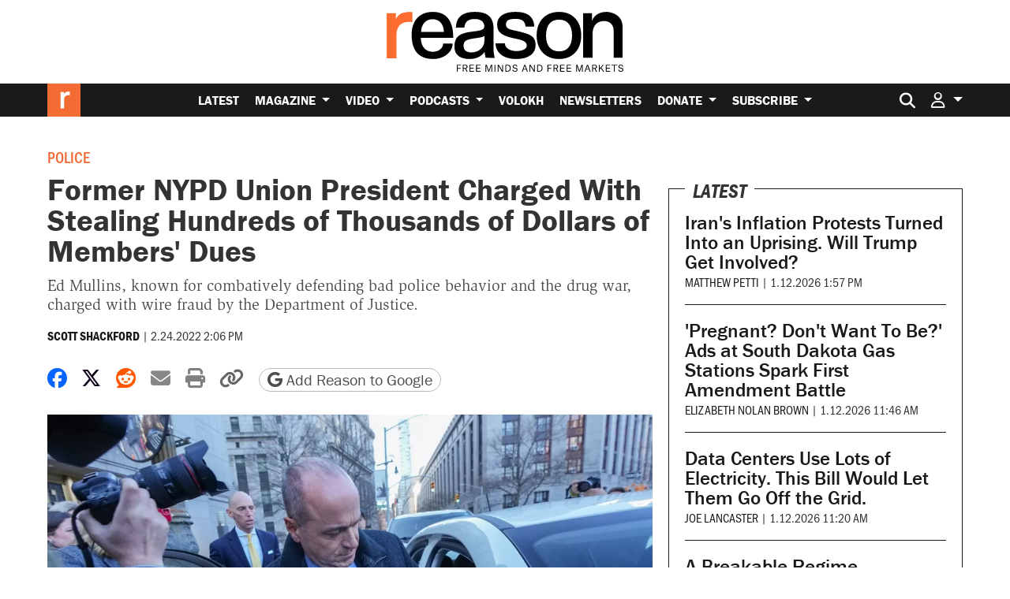

--- FILE ---
content_type: text/html; charset=utf-8
request_url: https://www.google.com/recaptcha/api2/anchor?ar=1&k=6LeMnkUaAAAAALL8T1-XAyB7vxpOeTExu6KwR48-&co=aHR0cHM6Ly9yZWFzb24uY29tOjQ0Mw..&hl=en&v=9TiwnJFHeuIw_s0wSd3fiKfN&size=invisible&anchor-ms=20000&execute-ms=30000&cb=rfg8vh530qer
body_size: 48438
content:
<!DOCTYPE HTML><html dir="ltr" lang="en"><head><meta http-equiv="Content-Type" content="text/html; charset=UTF-8">
<meta http-equiv="X-UA-Compatible" content="IE=edge">
<title>reCAPTCHA</title>
<style type="text/css">
/* cyrillic-ext */
@font-face {
  font-family: 'Roboto';
  font-style: normal;
  font-weight: 400;
  font-stretch: 100%;
  src: url(//fonts.gstatic.com/s/roboto/v48/KFO7CnqEu92Fr1ME7kSn66aGLdTylUAMa3GUBHMdazTgWw.woff2) format('woff2');
  unicode-range: U+0460-052F, U+1C80-1C8A, U+20B4, U+2DE0-2DFF, U+A640-A69F, U+FE2E-FE2F;
}
/* cyrillic */
@font-face {
  font-family: 'Roboto';
  font-style: normal;
  font-weight: 400;
  font-stretch: 100%;
  src: url(//fonts.gstatic.com/s/roboto/v48/KFO7CnqEu92Fr1ME7kSn66aGLdTylUAMa3iUBHMdazTgWw.woff2) format('woff2');
  unicode-range: U+0301, U+0400-045F, U+0490-0491, U+04B0-04B1, U+2116;
}
/* greek-ext */
@font-face {
  font-family: 'Roboto';
  font-style: normal;
  font-weight: 400;
  font-stretch: 100%;
  src: url(//fonts.gstatic.com/s/roboto/v48/KFO7CnqEu92Fr1ME7kSn66aGLdTylUAMa3CUBHMdazTgWw.woff2) format('woff2');
  unicode-range: U+1F00-1FFF;
}
/* greek */
@font-face {
  font-family: 'Roboto';
  font-style: normal;
  font-weight: 400;
  font-stretch: 100%;
  src: url(//fonts.gstatic.com/s/roboto/v48/KFO7CnqEu92Fr1ME7kSn66aGLdTylUAMa3-UBHMdazTgWw.woff2) format('woff2');
  unicode-range: U+0370-0377, U+037A-037F, U+0384-038A, U+038C, U+038E-03A1, U+03A3-03FF;
}
/* math */
@font-face {
  font-family: 'Roboto';
  font-style: normal;
  font-weight: 400;
  font-stretch: 100%;
  src: url(//fonts.gstatic.com/s/roboto/v48/KFO7CnqEu92Fr1ME7kSn66aGLdTylUAMawCUBHMdazTgWw.woff2) format('woff2');
  unicode-range: U+0302-0303, U+0305, U+0307-0308, U+0310, U+0312, U+0315, U+031A, U+0326-0327, U+032C, U+032F-0330, U+0332-0333, U+0338, U+033A, U+0346, U+034D, U+0391-03A1, U+03A3-03A9, U+03B1-03C9, U+03D1, U+03D5-03D6, U+03F0-03F1, U+03F4-03F5, U+2016-2017, U+2034-2038, U+203C, U+2040, U+2043, U+2047, U+2050, U+2057, U+205F, U+2070-2071, U+2074-208E, U+2090-209C, U+20D0-20DC, U+20E1, U+20E5-20EF, U+2100-2112, U+2114-2115, U+2117-2121, U+2123-214F, U+2190, U+2192, U+2194-21AE, U+21B0-21E5, U+21F1-21F2, U+21F4-2211, U+2213-2214, U+2216-22FF, U+2308-230B, U+2310, U+2319, U+231C-2321, U+2336-237A, U+237C, U+2395, U+239B-23B7, U+23D0, U+23DC-23E1, U+2474-2475, U+25AF, U+25B3, U+25B7, U+25BD, U+25C1, U+25CA, U+25CC, U+25FB, U+266D-266F, U+27C0-27FF, U+2900-2AFF, U+2B0E-2B11, U+2B30-2B4C, U+2BFE, U+3030, U+FF5B, U+FF5D, U+1D400-1D7FF, U+1EE00-1EEFF;
}
/* symbols */
@font-face {
  font-family: 'Roboto';
  font-style: normal;
  font-weight: 400;
  font-stretch: 100%;
  src: url(//fonts.gstatic.com/s/roboto/v48/KFO7CnqEu92Fr1ME7kSn66aGLdTylUAMaxKUBHMdazTgWw.woff2) format('woff2');
  unicode-range: U+0001-000C, U+000E-001F, U+007F-009F, U+20DD-20E0, U+20E2-20E4, U+2150-218F, U+2190, U+2192, U+2194-2199, U+21AF, U+21E6-21F0, U+21F3, U+2218-2219, U+2299, U+22C4-22C6, U+2300-243F, U+2440-244A, U+2460-24FF, U+25A0-27BF, U+2800-28FF, U+2921-2922, U+2981, U+29BF, U+29EB, U+2B00-2BFF, U+4DC0-4DFF, U+FFF9-FFFB, U+10140-1018E, U+10190-1019C, U+101A0, U+101D0-101FD, U+102E0-102FB, U+10E60-10E7E, U+1D2C0-1D2D3, U+1D2E0-1D37F, U+1F000-1F0FF, U+1F100-1F1AD, U+1F1E6-1F1FF, U+1F30D-1F30F, U+1F315, U+1F31C, U+1F31E, U+1F320-1F32C, U+1F336, U+1F378, U+1F37D, U+1F382, U+1F393-1F39F, U+1F3A7-1F3A8, U+1F3AC-1F3AF, U+1F3C2, U+1F3C4-1F3C6, U+1F3CA-1F3CE, U+1F3D4-1F3E0, U+1F3ED, U+1F3F1-1F3F3, U+1F3F5-1F3F7, U+1F408, U+1F415, U+1F41F, U+1F426, U+1F43F, U+1F441-1F442, U+1F444, U+1F446-1F449, U+1F44C-1F44E, U+1F453, U+1F46A, U+1F47D, U+1F4A3, U+1F4B0, U+1F4B3, U+1F4B9, U+1F4BB, U+1F4BF, U+1F4C8-1F4CB, U+1F4D6, U+1F4DA, U+1F4DF, U+1F4E3-1F4E6, U+1F4EA-1F4ED, U+1F4F7, U+1F4F9-1F4FB, U+1F4FD-1F4FE, U+1F503, U+1F507-1F50B, U+1F50D, U+1F512-1F513, U+1F53E-1F54A, U+1F54F-1F5FA, U+1F610, U+1F650-1F67F, U+1F687, U+1F68D, U+1F691, U+1F694, U+1F698, U+1F6AD, U+1F6B2, U+1F6B9-1F6BA, U+1F6BC, U+1F6C6-1F6CF, U+1F6D3-1F6D7, U+1F6E0-1F6EA, U+1F6F0-1F6F3, U+1F6F7-1F6FC, U+1F700-1F7FF, U+1F800-1F80B, U+1F810-1F847, U+1F850-1F859, U+1F860-1F887, U+1F890-1F8AD, U+1F8B0-1F8BB, U+1F8C0-1F8C1, U+1F900-1F90B, U+1F93B, U+1F946, U+1F984, U+1F996, U+1F9E9, U+1FA00-1FA6F, U+1FA70-1FA7C, U+1FA80-1FA89, U+1FA8F-1FAC6, U+1FACE-1FADC, U+1FADF-1FAE9, U+1FAF0-1FAF8, U+1FB00-1FBFF;
}
/* vietnamese */
@font-face {
  font-family: 'Roboto';
  font-style: normal;
  font-weight: 400;
  font-stretch: 100%;
  src: url(//fonts.gstatic.com/s/roboto/v48/KFO7CnqEu92Fr1ME7kSn66aGLdTylUAMa3OUBHMdazTgWw.woff2) format('woff2');
  unicode-range: U+0102-0103, U+0110-0111, U+0128-0129, U+0168-0169, U+01A0-01A1, U+01AF-01B0, U+0300-0301, U+0303-0304, U+0308-0309, U+0323, U+0329, U+1EA0-1EF9, U+20AB;
}
/* latin-ext */
@font-face {
  font-family: 'Roboto';
  font-style: normal;
  font-weight: 400;
  font-stretch: 100%;
  src: url(//fonts.gstatic.com/s/roboto/v48/KFO7CnqEu92Fr1ME7kSn66aGLdTylUAMa3KUBHMdazTgWw.woff2) format('woff2');
  unicode-range: U+0100-02BA, U+02BD-02C5, U+02C7-02CC, U+02CE-02D7, U+02DD-02FF, U+0304, U+0308, U+0329, U+1D00-1DBF, U+1E00-1E9F, U+1EF2-1EFF, U+2020, U+20A0-20AB, U+20AD-20C0, U+2113, U+2C60-2C7F, U+A720-A7FF;
}
/* latin */
@font-face {
  font-family: 'Roboto';
  font-style: normal;
  font-weight: 400;
  font-stretch: 100%;
  src: url(//fonts.gstatic.com/s/roboto/v48/KFO7CnqEu92Fr1ME7kSn66aGLdTylUAMa3yUBHMdazQ.woff2) format('woff2');
  unicode-range: U+0000-00FF, U+0131, U+0152-0153, U+02BB-02BC, U+02C6, U+02DA, U+02DC, U+0304, U+0308, U+0329, U+2000-206F, U+20AC, U+2122, U+2191, U+2193, U+2212, U+2215, U+FEFF, U+FFFD;
}
/* cyrillic-ext */
@font-face {
  font-family: 'Roboto';
  font-style: normal;
  font-weight: 500;
  font-stretch: 100%;
  src: url(//fonts.gstatic.com/s/roboto/v48/KFO7CnqEu92Fr1ME7kSn66aGLdTylUAMa3GUBHMdazTgWw.woff2) format('woff2');
  unicode-range: U+0460-052F, U+1C80-1C8A, U+20B4, U+2DE0-2DFF, U+A640-A69F, U+FE2E-FE2F;
}
/* cyrillic */
@font-face {
  font-family: 'Roboto';
  font-style: normal;
  font-weight: 500;
  font-stretch: 100%;
  src: url(//fonts.gstatic.com/s/roboto/v48/KFO7CnqEu92Fr1ME7kSn66aGLdTylUAMa3iUBHMdazTgWw.woff2) format('woff2');
  unicode-range: U+0301, U+0400-045F, U+0490-0491, U+04B0-04B1, U+2116;
}
/* greek-ext */
@font-face {
  font-family: 'Roboto';
  font-style: normal;
  font-weight: 500;
  font-stretch: 100%;
  src: url(//fonts.gstatic.com/s/roboto/v48/KFO7CnqEu92Fr1ME7kSn66aGLdTylUAMa3CUBHMdazTgWw.woff2) format('woff2');
  unicode-range: U+1F00-1FFF;
}
/* greek */
@font-face {
  font-family: 'Roboto';
  font-style: normal;
  font-weight: 500;
  font-stretch: 100%;
  src: url(//fonts.gstatic.com/s/roboto/v48/KFO7CnqEu92Fr1ME7kSn66aGLdTylUAMa3-UBHMdazTgWw.woff2) format('woff2');
  unicode-range: U+0370-0377, U+037A-037F, U+0384-038A, U+038C, U+038E-03A1, U+03A3-03FF;
}
/* math */
@font-face {
  font-family: 'Roboto';
  font-style: normal;
  font-weight: 500;
  font-stretch: 100%;
  src: url(//fonts.gstatic.com/s/roboto/v48/KFO7CnqEu92Fr1ME7kSn66aGLdTylUAMawCUBHMdazTgWw.woff2) format('woff2');
  unicode-range: U+0302-0303, U+0305, U+0307-0308, U+0310, U+0312, U+0315, U+031A, U+0326-0327, U+032C, U+032F-0330, U+0332-0333, U+0338, U+033A, U+0346, U+034D, U+0391-03A1, U+03A3-03A9, U+03B1-03C9, U+03D1, U+03D5-03D6, U+03F0-03F1, U+03F4-03F5, U+2016-2017, U+2034-2038, U+203C, U+2040, U+2043, U+2047, U+2050, U+2057, U+205F, U+2070-2071, U+2074-208E, U+2090-209C, U+20D0-20DC, U+20E1, U+20E5-20EF, U+2100-2112, U+2114-2115, U+2117-2121, U+2123-214F, U+2190, U+2192, U+2194-21AE, U+21B0-21E5, U+21F1-21F2, U+21F4-2211, U+2213-2214, U+2216-22FF, U+2308-230B, U+2310, U+2319, U+231C-2321, U+2336-237A, U+237C, U+2395, U+239B-23B7, U+23D0, U+23DC-23E1, U+2474-2475, U+25AF, U+25B3, U+25B7, U+25BD, U+25C1, U+25CA, U+25CC, U+25FB, U+266D-266F, U+27C0-27FF, U+2900-2AFF, U+2B0E-2B11, U+2B30-2B4C, U+2BFE, U+3030, U+FF5B, U+FF5D, U+1D400-1D7FF, U+1EE00-1EEFF;
}
/* symbols */
@font-face {
  font-family: 'Roboto';
  font-style: normal;
  font-weight: 500;
  font-stretch: 100%;
  src: url(//fonts.gstatic.com/s/roboto/v48/KFO7CnqEu92Fr1ME7kSn66aGLdTylUAMaxKUBHMdazTgWw.woff2) format('woff2');
  unicode-range: U+0001-000C, U+000E-001F, U+007F-009F, U+20DD-20E0, U+20E2-20E4, U+2150-218F, U+2190, U+2192, U+2194-2199, U+21AF, U+21E6-21F0, U+21F3, U+2218-2219, U+2299, U+22C4-22C6, U+2300-243F, U+2440-244A, U+2460-24FF, U+25A0-27BF, U+2800-28FF, U+2921-2922, U+2981, U+29BF, U+29EB, U+2B00-2BFF, U+4DC0-4DFF, U+FFF9-FFFB, U+10140-1018E, U+10190-1019C, U+101A0, U+101D0-101FD, U+102E0-102FB, U+10E60-10E7E, U+1D2C0-1D2D3, U+1D2E0-1D37F, U+1F000-1F0FF, U+1F100-1F1AD, U+1F1E6-1F1FF, U+1F30D-1F30F, U+1F315, U+1F31C, U+1F31E, U+1F320-1F32C, U+1F336, U+1F378, U+1F37D, U+1F382, U+1F393-1F39F, U+1F3A7-1F3A8, U+1F3AC-1F3AF, U+1F3C2, U+1F3C4-1F3C6, U+1F3CA-1F3CE, U+1F3D4-1F3E0, U+1F3ED, U+1F3F1-1F3F3, U+1F3F5-1F3F7, U+1F408, U+1F415, U+1F41F, U+1F426, U+1F43F, U+1F441-1F442, U+1F444, U+1F446-1F449, U+1F44C-1F44E, U+1F453, U+1F46A, U+1F47D, U+1F4A3, U+1F4B0, U+1F4B3, U+1F4B9, U+1F4BB, U+1F4BF, U+1F4C8-1F4CB, U+1F4D6, U+1F4DA, U+1F4DF, U+1F4E3-1F4E6, U+1F4EA-1F4ED, U+1F4F7, U+1F4F9-1F4FB, U+1F4FD-1F4FE, U+1F503, U+1F507-1F50B, U+1F50D, U+1F512-1F513, U+1F53E-1F54A, U+1F54F-1F5FA, U+1F610, U+1F650-1F67F, U+1F687, U+1F68D, U+1F691, U+1F694, U+1F698, U+1F6AD, U+1F6B2, U+1F6B9-1F6BA, U+1F6BC, U+1F6C6-1F6CF, U+1F6D3-1F6D7, U+1F6E0-1F6EA, U+1F6F0-1F6F3, U+1F6F7-1F6FC, U+1F700-1F7FF, U+1F800-1F80B, U+1F810-1F847, U+1F850-1F859, U+1F860-1F887, U+1F890-1F8AD, U+1F8B0-1F8BB, U+1F8C0-1F8C1, U+1F900-1F90B, U+1F93B, U+1F946, U+1F984, U+1F996, U+1F9E9, U+1FA00-1FA6F, U+1FA70-1FA7C, U+1FA80-1FA89, U+1FA8F-1FAC6, U+1FACE-1FADC, U+1FADF-1FAE9, U+1FAF0-1FAF8, U+1FB00-1FBFF;
}
/* vietnamese */
@font-face {
  font-family: 'Roboto';
  font-style: normal;
  font-weight: 500;
  font-stretch: 100%;
  src: url(//fonts.gstatic.com/s/roboto/v48/KFO7CnqEu92Fr1ME7kSn66aGLdTylUAMa3OUBHMdazTgWw.woff2) format('woff2');
  unicode-range: U+0102-0103, U+0110-0111, U+0128-0129, U+0168-0169, U+01A0-01A1, U+01AF-01B0, U+0300-0301, U+0303-0304, U+0308-0309, U+0323, U+0329, U+1EA0-1EF9, U+20AB;
}
/* latin-ext */
@font-face {
  font-family: 'Roboto';
  font-style: normal;
  font-weight: 500;
  font-stretch: 100%;
  src: url(//fonts.gstatic.com/s/roboto/v48/KFO7CnqEu92Fr1ME7kSn66aGLdTylUAMa3KUBHMdazTgWw.woff2) format('woff2');
  unicode-range: U+0100-02BA, U+02BD-02C5, U+02C7-02CC, U+02CE-02D7, U+02DD-02FF, U+0304, U+0308, U+0329, U+1D00-1DBF, U+1E00-1E9F, U+1EF2-1EFF, U+2020, U+20A0-20AB, U+20AD-20C0, U+2113, U+2C60-2C7F, U+A720-A7FF;
}
/* latin */
@font-face {
  font-family: 'Roboto';
  font-style: normal;
  font-weight: 500;
  font-stretch: 100%;
  src: url(//fonts.gstatic.com/s/roboto/v48/KFO7CnqEu92Fr1ME7kSn66aGLdTylUAMa3yUBHMdazQ.woff2) format('woff2');
  unicode-range: U+0000-00FF, U+0131, U+0152-0153, U+02BB-02BC, U+02C6, U+02DA, U+02DC, U+0304, U+0308, U+0329, U+2000-206F, U+20AC, U+2122, U+2191, U+2193, U+2212, U+2215, U+FEFF, U+FFFD;
}
/* cyrillic-ext */
@font-face {
  font-family: 'Roboto';
  font-style: normal;
  font-weight: 900;
  font-stretch: 100%;
  src: url(//fonts.gstatic.com/s/roboto/v48/KFO7CnqEu92Fr1ME7kSn66aGLdTylUAMa3GUBHMdazTgWw.woff2) format('woff2');
  unicode-range: U+0460-052F, U+1C80-1C8A, U+20B4, U+2DE0-2DFF, U+A640-A69F, U+FE2E-FE2F;
}
/* cyrillic */
@font-face {
  font-family: 'Roboto';
  font-style: normal;
  font-weight: 900;
  font-stretch: 100%;
  src: url(//fonts.gstatic.com/s/roboto/v48/KFO7CnqEu92Fr1ME7kSn66aGLdTylUAMa3iUBHMdazTgWw.woff2) format('woff2');
  unicode-range: U+0301, U+0400-045F, U+0490-0491, U+04B0-04B1, U+2116;
}
/* greek-ext */
@font-face {
  font-family: 'Roboto';
  font-style: normal;
  font-weight: 900;
  font-stretch: 100%;
  src: url(//fonts.gstatic.com/s/roboto/v48/KFO7CnqEu92Fr1ME7kSn66aGLdTylUAMa3CUBHMdazTgWw.woff2) format('woff2');
  unicode-range: U+1F00-1FFF;
}
/* greek */
@font-face {
  font-family: 'Roboto';
  font-style: normal;
  font-weight: 900;
  font-stretch: 100%;
  src: url(//fonts.gstatic.com/s/roboto/v48/KFO7CnqEu92Fr1ME7kSn66aGLdTylUAMa3-UBHMdazTgWw.woff2) format('woff2');
  unicode-range: U+0370-0377, U+037A-037F, U+0384-038A, U+038C, U+038E-03A1, U+03A3-03FF;
}
/* math */
@font-face {
  font-family: 'Roboto';
  font-style: normal;
  font-weight: 900;
  font-stretch: 100%;
  src: url(//fonts.gstatic.com/s/roboto/v48/KFO7CnqEu92Fr1ME7kSn66aGLdTylUAMawCUBHMdazTgWw.woff2) format('woff2');
  unicode-range: U+0302-0303, U+0305, U+0307-0308, U+0310, U+0312, U+0315, U+031A, U+0326-0327, U+032C, U+032F-0330, U+0332-0333, U+0338, U+033A, U+0346, U+034D, U+0391-03A1, U+03A3-03A9, U+03B1-03C9, U+03D1, U+03D5-03D6, U+03F0-03F1, U+03F4-03F5, U+2016-2017, U+2034-2038, U+203C, U+2040, U+2043, U+2047, U+2050, U+2057, U+205F, U+2070-2071, U+2074-208E, U+2090-209C, U+20D0-20DC, U+20E1, U+20E5-20EF, U+2100-2112, U+2114-2115, U+2117-2121, U+2123-214F, U+2190, U+2192, U+2194-21AE, U+21B0-21E5, U+21F1-21F2, U+21F4-2211, U+2213-2214, U+2216-22FF, U+2308-230B, U+2310, U+2319, U+231C-2321, U+2336-237A, U+237C, U+2395, U+239B-23B7, U+23D0, U+23DC-23E1, U+2474-2475, U+25AF, U+25B3, U+25B7, U+25BD, U+25C1, U+25CA, U+25CC, U+25FB, U+266D-266F, U+27C0-27FF, U+2900-2AFF, U+2B0E-2B11, U+2B30-2B4C, U+2BFE, U+3030, U+FF5B, U+FF5D, U+1D400-1D7FF, U+1EE00-1EEFF;
}
/* symbols */
@font-face {
  font-family: 'Roboto';
  font-style: normal;
  font-weight: 900;
  font-stretch: 100%;
  src: url(//fonts.gstatic.com/s/roboto/v48/KFO7CnqEu92Fr1ME7kSn66aGLdTylUAMaxKUBHMdazTgWw.woff2) format('woff2');
  unicode-range: U+0001-000C, U+000E-001F, U+007F-009F, U+20DD-20E0, U+20E2-20E4, U+2150-218F, U+2190, U+2192, U+2194-2199, U+21AF, U+21E6-21F0, U+21F3, U+2218-2219, U+2299, U+22C4-22C6, U+2300-243F, U+2440-244A, U+2460-24FF, U+25A0-27BF, U+2800-28FF, U+2921-2922, U+2981, U+29BF, U+29EB, U+2B00-2BFF, U+4DC0-4DFF, U+FFF9-FFFB, U+10140-1018E, U+10190-1019C, U+101A0, U+101D0-101FD, U+102E0-102FB, U+10E60-10E7E, U+1D2C0-1D2D3, U+1D2E0-1D37F, U+1F000-1F0FF, U+1F100-1F1AD, U+1F1E6-1F1FF, U+1F30D-1F30F, U+1F315, U+1F31C, U+1F31E, U+1F320-1F32C, U+1F336, U+1F378, U+1F37D, U+1F382, U+1F393-1F39F, U+1F3A7-1F3A8, U+1F3AC-1F3AF, U+1F3C2, U+1F3C4-1F3C6, U+1F3CA-1F3CE, U+1F3D4-1F3E0, U+1F3ED, U+1F3F1-1F3F3, U+1F3F5-1F3F7, U+1F408, U+1F415, U+1F41F, U+1F426, U+1F43F, U+1F441-1F442, U+1F444, U+1F446-1F449, U+1F44C-1F44E, U+1F453, U+1F46A, U+1F47D, U+1F4A3, U+1F4B0, U+1F4B3, U+1F4B9, U+1F4BB, U+1F4BF, U+1F4C8-1F4CB, U+1F4D6, U+1F4DA, U+1F4DF, U+1F4E3-1F4E6, U+1F4EA-1F4ED, U+1F4F7, U+1F4F9-1F4FB, U+1F4FD-1F4FE, U+1F503, U+1F507-1F50B, U+1F50D, U+1F512-1F513, U+1F53E-1F54A, U+1F54F-1F5FA, U+1F610, U+1F650-1F67F, U+1F687, U+1F68D, U+1F691, U+1F694, U+1F698, U+1F6AD, U+1F6B2, U+1F6B9-1F6BA, U+1F6BC, U+1F6C6-1F6CF, U+1F6D3-1F6D7, U+1F6E0-1F6EA, U+1F6F0-1F6F3, U+1F6F7-1F6FC, U+1F700-1F7FF, U+1F800-1F80B, U+1F810-1F847, U+1F850-1F859, U+1F860-1F887, U+1F890-1F8AD, U+1F8B0-1F8BB, U+1F8C0-1F8C1, U+1F900-1F90B, U+1F93B, U+1F946, U+1F984, U+1F996, U+1F9E9, U+1FA00-1FA6F, U+1FA70-1FA7C, U+1FA80-1FA89, U+1FA8F-1FAC6, U+1FACE-1FADC, U+1FADF-1FAE9, U+1FAF0-1FAF8, U+1FB00-1FBFF;
}
/* vietnamese */
@font-face {
  font-family: 'Roboto';
  font-style: normal;
  font-weight: 900;
  font-stretch: 100%;
  src: url(//fonts.gstatic.com/s/roboto/v48/KFO7CnqEu92Fr1ME7kSn66aGLdTylUAMa3OUBHMdazTgWw.woff2) format('woff2');
  unicode-range: U+0102-0103, U+0110-0111, U+0128-0129, U+0168-0169, U+01A0-01A1, U+01AF-01B0, U+0300-0301, U+0303-0304, U+0308-0309, U+0323, U+0329, U+1EA0-1EF9, U+20AB;
}
/* latin-ext */
@font-face {
  font-family: 'Roboto';
  font-style: normal;
  font-weight: 900;
  font-stretch: 100%;
  src: url(//fonts.gstatic.com/s/roboto/v48/KFO7CnqEu92Fr1ME7kSn66aGLdTylUAMa3KUBHMdazTgWw.woff2) format('woff2');
  unicode-range: U+0100-02BA, U+02BD-02C5, U+02C7-02CC, U+02CE-02D7, U+02DD-02FF, U+0304, U+0308, U+0329, U+1D00-1DBF, U+1E00-1E9F, U+1EF2-1EFF, U+2020, U+20A0-20AB, U+20AD-20C0, U+2113, U+2C60-2C7F, U+A720-A7FF;
}
/* latin */
@font-face {
  font-family: 'Roboto';
  font-style: normal;
  font-weight: 900;
  font-stretch: 100%;
  src: url(//fonts.gstatic.com/s/roboto/v48/KFO7CnqEu92Fr1ME7kSn66aGLdTylUAMa3yUBHMdazQ.woff2) format('woff2');
  unicode-range: U+0000-00FF, U+0131, U+0152-0153, U+02BB-02BC, U+02C6, U+02DA, U+02DC, U+0304, U+0308, U+0329, U+2000-206F, U+20AC, U+2122, U+2191, U+2193, U+2212, U+2215, U+FEFF, U+FFFD;
}

</style>
<link rel="stylesheet" type="text/css" href="https://www.gstatic.com/recaptcha/releases/9TiwnJFHeuIw_s0wSd3fiKfN/styles__ltr.css">
<script nonce="9Nc5clx_BTiYJ8cXCYmoRQ" type="text/javascript">window['__recaptcha_api'] = 'https://www.google.com/recaptcha/api2/';</script>
<script type="text/javascript" src="https://www.gstatic.com/recaptcha/releases/9TiwnJFHeuIw_s0wSd3fiKfN/recaptcha__en.js" nonce="9Nc5clx_BTiYJ8cXCYmoRQ">
      
    </script></head>
<body><div id="rc-anchor-alert" class="rc-anchor-alert"></div>
<input type="hidden" id="recaptcha-token" value="[base64]">
<script type="text/javascript" nonce="9Nc5clx_BTiYJ8cXCYmoRQ">
      recaptcha.anchor.Main.init("[\x22ainput\x22,[\x22bgdata\x22,\x22\x22,\[base64]/[base64]/bmV3IFpbdF0obVswXSk6Sz09Mj9uZXcgWlt0XShtWzBdLG1bMV0pOks9PTM/bmV3IFpbdF0obVswXSxtWzFdLG1bMl0pOks9PTQ/[base64]/[base64]/[base64]/[base64]/[base64]/[base64]/[base64]/[base64]/[base64]/[base64]/[base64]/[base64]/[base64]/[base64]\\u003d\\u003d\x22,\[base64]\\u003d\\u003d\x22,\x22wrhcw7LDo8KYI8KhT8KPYQ7DisKCw6AUAVDCrMOQEFfDiybDpWHCjWwBUzHCtwTDiENNKm1nV8OMZ8O/w5J4GkHCuwt5M8KifgVwwrsXw4jDjsK4IsKewpjCssKPw4Z8w7hKN8KmN2/DjsOoUcO3w73DkQnChcOewpciCsOTBCrCgsOPGnhwKcOsw7rCiTrDqcOEFEwywofDqlvCpcOIwqzDgMOPYQbDq8KHwqDCrFbCgEIMw6nDscK3wqoEw5MKwrzCr8KZwqbDvWXDsMKNwonDqkhlwrhvw781w4nDi8K7XsKRw7MqPMOcWcK0TB/[base64]/[base64]/CssOrFHwOw480Ux5eQsKuwpPCglRzOcO4w6jCvMKhwp/DpgXCs8O1w4HDhMO0R8OywpXDjsO9KsKOwoTDhcOjw5A4fcOxwrwrw67CkDx7wrAcw4spwqQhSAPCoyNbw7wqcMOPYMOrY8KFw5NkDcKMb8Krw5rCg8O/b8Kdw6XCkSopfi/CkmnDiynCtMKFwpFewpM2wpEuOcKpwqJAw4hTHXLCocOgwrPChsOgwofDm8O7wrvDmWTCv8KRw5Vcw4wew67DmGrCvSnCgCkOdcO2w4VTw7DDmhvDiXLCkQwBNUzDr37Ds3Q6w6kaVX3CjMOrw7/[base64]/WRvDpjfCiRpUwrHDjcKEacOHw7Bpw7rCisKgM2ogIMO3w7bCusKZf8OLZx3Dl1U1SMKAw5/CngVrw64iwp06R0PDq8OiRB3DkU5iecOxw7geZnbCn0nDiMK0w4nDlh3CusKWw5pGwq7DvBZhJGIJNW5+w4Mzw4vClADCmzrDt1Bow71NcUciADXDpMOcN8O0w4omJQh/Ty7Dt8O7a1BhbWEIUsO7fsKyIxRqVzTCoMOvQsKgaBBzWydgZxoswoXDo2BUJcKJwoLClzLCjhJSw6o8wq5QD1Eqw7vCqmTCv2jDg8Ktwo5Iw6EtfMOkw6kwwqXCkcKFAnvDoMOudMKlP8KXw7/DpsO0w77CuRXDhB8oNz7CoS9gNXzDpMOiw4ouwprCi8KJwqbDtz4Mwp4oGnXDjRQLwrjDizDDu3B/worCrGfDlgnCuMKWw4o+LsOfGMKww5LDlsK8VUc9w4fCtcOwBD0uWsOhOg3DpDQhw7DDp2RZacO9w7F5DBjDqFZMw5XDsMOlwpkbwoBbwpfDscOywrF8P33CgCpWwqZCw6bChsO+WsKZwr/DkMKdCBI1w4EAO8KlKyzDkUFbVXfClsKLWlnDgcKxw7fDnmFawrPCpsO3wo4uw73CrMO/w6HCmsKoGMKWemFoRMOcwpQRTUvCgcOVwpnCjWzDjsOvw6PCmcKjY0h3SzLCrSDDnMKkFmLDvgjDvz7DgMORw5h3wq5Jw4rCjMKfwpnCmMOyVFjDlMOSw7tVJCMtwqMIBMO+KsKhH8ObwoR6wqvChMOmw7R7CMKvwo3Djn4Swr/DtcKPXMKwwqRvKMOsaMKQIsKubMOTw7PDm1PDpsK5BcKhQ1/ClgDDmgYnw5Ylw7DDnn/Duy/[base64]/[base64]/Cn1PCtSo8wpPDjzHCmsOieXXCv8KyQGLCosKgAXZYw4vDgMO5wpXCsMOCcVstWsKnw610DHtXwpUAAMK6W8Kww4Z0UsKQAjQPYcOUC8K/w6DCuMOww6MgRMKBDi/CosODYQbCpsK2wo3CvEfCicOaF3pyOMONwqXDi1sew6XCrMOoa8OLw7d0LcKFfUTCssKqwpbChSnCtAsZwqcnWWdOwrzCrSd0w6dhw5nCnMKNw4LDncOcPWQWwo51wr5wFcKDd1XCiyPCiB9mw5/Cs8KDIsKGPWhHwo9ywqXCvCwWdzwBJjZKwrfCgsKIB8O4woXCu8K5BCoMBjdENn3DmgzDmMOmTnnCjMK5J8KpUsOUw6oEw6BJwo/Cml1pKsOlw7IvDcOewoPCuMOWH8K0f0zCrsK4LxvCmcOlA8Obw4jDk1/[base64]/Dr8O1wpFKPQjCskcHw4PCkMOZwrofwowhwpjDnGjCmmnCg8KlBsO9wrorcBBHesOifcKdbjpKJH1FSsOtFcOlcMOcw5tZEV9wwprCmsK7UMOXQcO8wrvCmMKGw6zCmGfDkFoBWcK+fMKlPcK7JsKCHcOBw7kWwrITwrvCmMO1exhteMK5w7jClVzDhgJTF8KyBj8lBG/DmWUFO2PDkDzDgMOkw4rClXZzwovCqWElQhVWZMOowqQQw7VZw692OWjConZwwp1MTUHCvBrDqhfDq8Otw7DCgSpiI8OcwpXCjsO1B11VdXJhwq0eXsO4wqTCo1V/w4xVcRQyw51iw5zCqxMpThwPw55hcsOSDsOcwp/DosKXw7pyw5LClhLDssO5wpQYOsKqwqt2w6EEO1Jyw7g7bsKnXCHDpMK/PcO3Z8OyAcOUPcOuZDvCj8OBScO0w5c5DRETwrHCokPCpSvDgcOTRAvDl2tywpFhF8OqwqNqw4IbesKHEsK4VgIaahUew4dtw5zDpx/[base64]/Cpxxkw55MwpXDnWFzFMKCN8O/EDvDqUxZd8Otwp9TwpjDgBkJwoJywp4HWcKRw6lKwpTDp8K/wrhlRxHCqgrCi8OxdxfCtMO1EQvCiMK5wpErREYmEwVjw7U3IcKsLWN6Pk0EJsO5cMK7wq0xajrDjEwjw4lnwrBXw6jCgEHCpMOieXknGcKmM1pXN2bDok0pCcKQw64yQcKRdVXCqw8xfw/DgMKmw5fDosK4wp3DsXTDisK4Pm/Co8OJw7bDs8Kcw7NtL39Bw55xIcKAwrZGw6gyGcOCLy/DqcKkw5PDhsOrwqPDuSNHw6o5FMOPw6rDuAvDr8O4EsOww6NMw4Ilw6Bgwo9ddkvDklUnw4QsdsKKwpp+I8KracOFKShkw5/Drj/Cjl3Cml3DmGLClk/Chl4vWnjCgFPCs35+UsO6wqopwowzwqAbwoxow7FNYsOeCAXDkApZIcKYw4dsJ1d0w6h2b8KuwotpwpXCrcORwqtbUcOUwqIAS8K1wqHDrsKiw57CqzJYwq/CqCoPKMK0LMKjZcKAw5Fewpg6w5xlUmXDuMO0CUXDkMO1amAFw57Dqh1ZJXXCoMKPw68twroBKSZJbsOywo7DnkzDqsOiSsOXBsKDBcO8Um/[base64]/w43CvsOlw7xRc8OkWE0VU8OmfVxTLxp+w43DmBRiwrZQwqRJw5HDjipiwrPCmxpswrFawodOeCPDvMKuwrUzw4JRPTplw6B7w7PCtMK8ISdTCWnDh3/Ch8KSw6XDvyYUw4IEw7LDhAzDtsOMw7zCmEJqw7s6w69YfMKuwo3DiRzCoH0TdU4+wrzCo2bDmyjCny58wq7CjjDCsW4Zw4wJw5/Djx7CmsKoVcKAwo3CgsK3wrEoNyxSw5JnKsKTwqfCoWrCisKJw64QwpnCm8K1w5DCvyhFwoHDqBNHPMO1ASd9wrHDp8O9w7fDiRkMesOKCcO8w697cMOvHnodwosII8Ovw55Iw5Axw4bCqAQdw5PDhcO3wovCg8OEEG0WGMOxPR/Dmm3DuicdworCvcKWwrnDhiHDicK/FA3Dr8Krwp7Cn8OXQAvCrl/CuV81wo/DisKzCsKaRcKJw6NGwonDnsOHw7AVw5vCpcK+wqDDgSfDjE5YasOPwoUcBEPCl8Kdw6PCm8OrwqDCqQfCrsKbw7bCpw/[base64]/[base64]/DpsO1NVjDpsK9CB9VAMKSKFpMwqTDgsOGb0gRwpxbEzkYw4E8BBDDssKQwr8AHcO4w4PCk8O0DgbCksOAw4HDswnDnMOWw4Edw7cpJFbCsMKkO8OKexbCq8K3N2nCmsKtwrwuCTocw4Y1HmR2ccOvwr5xwp/CkcOPw7tudgzCgmczw5BXw44qw4wHw6dJw4bCo8OywoMXeMKVMCvDjcK1wqxIwq/DnFTDpMOBw6R0H2dkw7XDt8KNwoVFBDh6w6fCr1rDo8O7bMK/wrnDsAZZw5RowqUcwo3CisKQw4MEd17Dgh3DriHCp8OWXMKqwoUQw7jDpsOUOBzCpG3Cn2vCpV3CpcOGU8OidMKaclDDo8KQw5XCrMO/a8KBw7PDlcO4ccK4PMKhdsOnwphtQMOcRMOBw5jCkMKewrxuwqVawrlUw54Zw7rDvMKHw5XCrsKlQC0OJQ1Kd1NNwoUcw7/CqMKww6zCiFLDsMOocCtmwrIPB1p5w5ZRUkDDlTDCrBJswqp+w5Mkwrdvw5k3w73DiwVeXsOxwqrDky5mwo3Cq0nDisOXXcK/w5XDkMK9wqfDlcKBw4HCpg/CmHR8w7HDnW9+EcOtwpokw5PCqBPCtsK2fsKJwqjDhsOwA8KvwpJoJjzDgsKALABCM3VOE0daOQfDt8OvCyhawrxnw65XNgc4w4fDpMOAFEwpPMOQHFhfJnIlfMK/S8OWOMOVWMO/wotfw5FAwr4Pw6Ebw4tNfjALAD1WwpkLWjLCrsKUw6dMwo/Cq3zDnybDkcOKw4HCgy/CnsOCWMKdw6wDw6TCmTkUXBYjHcKXK1EDHcKHDsOkal/CtinDmMOyIhR1w5VNwqx/w6XDnMOueScOTcKxwrbCuSzDuHrCpMKFwrDDhkJ7BnUnwrNHw5XCtEDDkR3CtyRvw7HCvmjDswvCnxXDtMK+w68lw78DLyzDgcO0w5A/wrh8TcK1w6zCusKxw63DpXVCwqfCm8O4AsOlwrfDl8O4w6lAw5TDhsK9w6cZw7TCpsO6w78swp3CnEQowofCnMKiw4F9w6Qrw7tYLMO1WUHDty3DiMO2w5cIwq3Dn8O3V3DCtcKfwqrCjGFNGcKrwo17wpnCqMKGS8OsKRHCsHXCqgvDkmIGCMKKZC/CvcKuwpJOwr0ZbMKuwpjCqzHDucOZAW3CilM8JsK6S8KeHH7Cq0LCszrDoGBqcMK5wojDrTZ0Iz8Obi49RHtjwpdYGlfDjg3DssKIw7HCvEwAdxjDjSM/PFvCusOmw6QFVsKBc0Akw6F5fHUiw57DvsOPwr/Coz0Ww59tUAYwwrxUw7nDmhRewo1oEcKDwovDp8OVw6Rgwq1SIcOEwq7DocK6OsOkw5/Di37DnAjCksO+wpXDizlpK14Gw5HCjRXDjcKFHSnCkg1lw4PDkgTCjwQQw4B3wp/Dh8Oywp5ywqLClwjDoMOVwpM5MS8VwqxqBsK8w7XCm0fDrU/CizzCvMOuw7VZw5jDkMK1wp/ChSBVSMOkwq/[base64]/ChjdGw5TDncKua8OZwp7DrD7CusKuVsO0EhtCOsKQFTpvwrg5wpoWw5B+w4Bgw55GSsOJwqYZw5TDvMOJwrAIwqPDuHAsbcKnfcOhJsKRw5jDm2QzC8K2KsKfHFLDi0fCs3/DkF9GR3vCmxUvw7XDuVPDt3IyecK7wpzDscKBw5fCohghLMKGCRA9w6Zbw6nDuSbCmMKPw7M9w77Ds8OLc8KiS8KiR8One8O2wrNXJMODCTQ4csKAwrTChcOfwr/DvMKGw53DnsKDRBhufxLCi8OpSjFjXzQCdw9Rw5fCqsOVPwnCssOALjXCkVlVwqANw7TCqsOkw4BYGMOEwpgOXjnCusO4w4kOOxfCnCZrw4zDisOrw5jCuTTDp0rDgMKcwrIVw6skeiUzw7fDoj/CrsK0wr5xw4nCvsOWHMOpwrdUwq1OwqHDqkfDm8OTaUvDjcONw5TDmMOMW8Kuw5tDwpw7RBYTMC15OXnCjywgwpUsw4nCk8K+w53CqcK4HsKxwrcdScKvX8K8w4nClWkSZxHCnH3CmmzDgMK8w7HDosOgwpksw4QTJjjDulbDpV7ChiXCrMOJw7FYT8K9w5J/OsKWCMOGWcOvw4fCocOjw5p7wpRhw6DDqQ91w7IZwpbDqxdeIsKwfMO5w7/CjsOmdhZkwrLCnToQYh9LYHPDm8K+C8KXehFteMOPYsOcwqXCkMKKwpXDucKpXzbCjsKVX8Kyw73DpMK+Jl7DtWBxworDkMK/HhnCpsOqwpjChXzCpsO9MsOQUsOtK8K4w6/ChsOoCsOHwo1hw7xtCcOPw6JLwpYsQV01wqNBw7DCicOlwoluw5/Cq8OLwo4Cw67Dq03CkcOzwoLDkzsOO8KFwqXDuEJdwp9YWMOUwqQVDsOzJRNbw4wuesOPGCgXw5kkwrtrwr1CMBkAGkXDhcODQV/CkAsCwrrDu8KTw6DCqFjDmETDmsKKw7kKwp7DhDB7X8Oqw5cDwoXCjgLDnUfDk8OCw6XDmgzDi8OMw4bCvXDDh8O+wpTCn8K5wqHDqBl8A8Ofw6YbwqbCocOkezbCicKWUSPDqyfCjENxwrTDr0PDgmDDqsONIGHCpsOEw4YuVcKBMhMxPS/CrlEtw79sCR3DhX/DpsOrw4YYwp9CwqBkHsOFw6ppGcKPwosKXxAiw7zDtsOHKsOeajxnwpBsXcOIwrN5JjZHw5fDnMOZw7QaZ1zCrsOxMcOkwp3CncKvw7rDmTHCssKLFyTDsljClW/DnGJrKMKvwp3DvTHCuko4QgLDqCMEw5XDvcOxJlkfw69SwopywprDgsOZw7slw60vwrHDosK4PsK2ccKaIMKawpbCiMKFwpsMcMOeXD1zw6bCjMObNwZ2KVA4bBFZwqfCkUsDQ1oqcT/DhDTDilDCrlFAw7HDgTUdwpXCrTnCn8OTwqQSXCcGNsKBD3zDv8Krwqgzaw/Com4Tw4PDlsKTXMOyIwnDggwUw5oTwog9H8OCJsOUw4fCq8OKwpxZKSBcLH/DjB7Dgz7DpcO5w759TsKnwo7DnHY3Dk3Dvl3DtcKSw5TDkAkzw5fCs8OhOMOiDkQDw6vCjVMgwq53fcOHwoXCqEDCuMKewoRHAcOdw4vCuBfDhi/DtsKQAgJcwrcsHVJfGsK+wrQlHSLCrsO6woogw6vDoMKtKyIuwrVvwp7DvsKSdlB7dcKMYRVdwrtVwprDvVcpOMKCw7kMK1ACDl1CYUM8wrFiQcO1P8KpcC/CvMKLcDbDuAHDvsOROsKNITlVO8OSw6xMPcKUXS/Dk8KFO8KHw4FzwqIIG1/DlsOsS8OsYUPDpMO9w5EpwpAow53ClcODw79aTUJmUsKYwrQfLcOSw4IywpQPw4lGM8KMA3PDiMKAfMKuZMOwZxTCicKWw4fCi8OOXQtGwoPDsHweJBzDnHfDlBQEw47Dn3LCjS4AVnrCjGVhwpnDhsOww7bDhA8qw7/Dm8OCw5DCtAgNGcKewrxHwrVTNsOPDS3ChcOWOcKSJlzDi8KLwrpZwpdUfsK3wqHCvUEfw7HDnMKWCzTDrUclw7dDwrbDtsOxw7ZrwozClEdXw54Yw6NOZEjCicK6EsO/O8OpaMK0fMK2A1V/bwh9TnbDucOpw5DCtXZKwpVIwrDDksOXWsKEwo/CiwsRwqx+SmbDpiDDhSQDw7IiNiHDozNJwpdiw5FpLcKJTEVQw6cNZ8O1N0U/w61kw7HCtW0Uw7paw5luw5rDpjxSETBlO8KzU8KvNMKwZXQOW8OEwpzCnMOVw6MUGMKSBcKVw7/DksOkG8Oew5DDoXRaGMKwe0EafsKVwq1aZXjDvMKFwqxwZXcLwoUWYcOTwq59Z8OowoXDnGMwSUETw6oTwqgVU0sBWcOAUsK3CDLDi8OpwqHCsH5/IMKYenZJwrXDlMKKacO/[base64]/[base64]/[base64]/Doj0Cw40Mwpk7Y17Ch8OUwr7Do8ODacKBBQnDg8KLbAAww7I4bA3DiznCs188AsOEVgfDjlDDo8OXwqDCssKhKjQ9w6/CrMK7w508wr0WwrPDpUvCi8Kqw4c6w40nw4RCwqBcBsKvL3bDsMOcwpbDmMOJKcKmw6HDoGhRT8OoaFPCu3NlVcKlGcOjw6R0VndZwqcUwoHDlcOGfHvCtsKyPcO6DsOow7XCngpbBsK2wpxAO1/CjxnCjR7DssK3woV5QErCqMK/wpTDljxTcMO2w7HDisOfaGvDkMODwpo1AmFXw446w4rDu8O7HcOGwo/[base64]/IlzDsCZ/w7vCu8O+w5ctw5XDusO4wqYAZ8KLXsKQDsOlQ8OgGDXDmQNBwqNdwqXDkAUlwrfCsMK+wr/DuAoUVcO4w4UrdUcpw7JBw4h+HsKtX8Kgw6zDtiEXTsKNBX3CqgUbw7FFRnfCpsKcw4IpwqnDpcKNLnEywoV0XSBzwrl8P8ODwpptfMKKwovCr2M2wpXDscOww6w8dzpCOsOFCBRrwoZODcKLw4/CnsKTw40SwonDt0ZGwq59wrZ/VhI6HsOzLU/DuQnCvcOKw5oWw65sw4tXe3V+OMKwIBrCmMK8asOxFEF4aw7DvVhwwobDiXt9CMKYw556w6EXw4A0wpZPekdSPsO1U8OCw6pVwoxGw5nDjsKVK8KKwqhgKCk+FcOdwolmVTw0aUMJwprDhcKOIcKqHcKaFgjChn/[base64]/DrsO/PH9Xw77CuVLDjFDDlQTCtcK/[base64]/DrATCiyvCscO+bx8gw4hEw6/Dh8KhNVLCuSDCuT0ww77CjcKeNMKRwo4Zw78jw5bCm8OKCcOPBl3DjsKsw5DDgwfCtGLDqsKqw6puGcOnWFICFMKnNcKcLcKqMEs7LcK2woIiK3jClcOYGcOkw4lawo05QU5Qw45twq/Dk8KGUcKFw4AXw7TDpcK8wozDl2YdWMK1wrDDjlDDicOnw6g9woBtwrjCuMO5w5TCsxlKw69Rwpt8w6LChDHDnHBuSGNHOcKYwqEvZ8ONw6rDnk3DqcOdw65resOgB3PCo8KAOBAKEikAwq1dwqFjfh/[base64]/DkDlVwq/CksKrahkYZirDocOODlNfMMKzKGHCqMKCRxcNwrtwwo7CnsOcbk3CrhrDtMKxw67Cr8KYPyvCoVTDimHChMO/[base64]/[base64]/Fx5lE01gUH1lG1vCn3rCosKCCS3DjiLDnTjClwTDpDfDpiXDpRrDpcOsWsKfIBXDh8OUfhZRNBwBYwfCkD4CYzAIWcKKw4nDicO3SsO2YsO2EMKBVxwpQSxZw7DCpsKzG3g7wonCo0TCo8Okw5bCrEDCoR1Bw5xYwpF7KcKowp7DuEwwwrLDsk/CsMKgKsOAw5ohJsK3dw5BDcKhw4JAwrTDgTfDusONw5/Ci8KzwqoYwoPCuH7Dt8KcEcKNw4nCkcOwwpDCqUvCgAx9b2nCmCwkw4IQw6XDoRnDkMKlw7LDjBMdO8Ktw7/[base64]/[base64]/wrfCowHDhRh+XAPCtsKOITtdwovDrTfCkMK8wp0PUCjDgcO/Lm/Cl8OKGiUbaMOqLcO8wrMVdmzDpsKlwq7DoATCoMOpSsKGb8OlWMOxZW0JFcKHw7rDtXp0wqYOIAvDkQzDtG3Cv8OSLVc5w5PCj8KfwpXCqMOBw6YhwpgkwpoZw5R/w70Qwr3DksOWw6lawos7M3DCuMKxwrM2wp5Hw51gFcOyGcKZw5zCiMOrwrYkcVzDqMOTwoLCr3HDqsOaw7nChsOSw4QAecKSFsO2NsKhAcK1wrw4M8OJU1QEw7/DqRc9w4FDw7zDlAfDh8O4WsOIPjXDtsOFw7TDhApCw6kBbQUEw40HAcK5MsOGw4RrHxlYwqVnISbCiVx7SMOFQE0AeMKPwpHCnEBvP8KGD8KbEcK5NDHCtGXDp8KAw5vCgcK3wq/[base64]/[base64]/[base64]/ChcKDDcKnFk7DsMO8csO1FsKSCVrCuBXCiMOhI3MNf8KUT8KkwrfDvU/DtXY7wprDi8OXc8OTw7jCrXvDmcOnw4vDrsK2IMORwrfDkRVKw4xKAsKtw6/DqUprb1XDjhhBw5/[base64]/[base64]/[base64]/[base64]/CoRXChTomwrEtcwbDvcKdBjPDk8KAMxvCs8OqUMK7VgjCrMKxw4bChHEbM8O+w5TCgzArw4NLwrfCk1Ijw7RvUA14VsKjwr13w5l+w5kkC39/[base64]/Cr105w5wCKsOhwph2wrZIw5PDssO+HBXCgUjCri1YwoE6J8OBwpPDh8K5fMO9wo7Cj8Kew75UGyvDj8Klw4/CtcOXelzDpkBAwoLDiwUZw7jCplzCuV9aXlpcUMOIJVpnXVfDvGDCt8OjwrHCisOaOHnClE3CjSI/VQrCtcOSw7ZAw7RRwrZvwo90dDvDkHbDi8OYaMOTJsKrbRUPwqLCjVYjw4LCrFHCgMONSMOoZR7DkMOewrbDoMKpw5cPw6/CtMOnwpfCjV9Bwpx3MUrDrcKWw7fCscKcK1cHPjgTwrclUMKKwoNfJ8OqwofDs8OgwprDosK2wp9nwq7DocOGw4hEwpl6woDCpyACCsKhTmlAwrzDoMOuwp5Iw4Ifw5TCvCcSYcKwCcO0H2kMKXdaCnY9XTTDqzPCrRLDucKJwrc2wq/Ds8O/[base64]/CjsKkDMOQZD/[base64]/w6LCj8OtXyg3QsO7aT7DvsOtwojDkx0ED8KUAWDDpsK9ayUQQMOiRTNOw63CvlQBw4IzKXLDksKswqvDvMOCwrnDgMOjcMOnw4jCt8KPb8OKw7/[base64]/CoMKxwo1AfMK0w68bw7nDtsOICMODH8OhwohOJT7DuMKrw4o5EkjDiTDCqHoyw4zCmmAKwqPCpcK2O8KnBhcPwqTDgsOwOVHDl8O9fT7ClRbDtS7DmAsQcMOpQMKBZMOTw7NPw5Q/w6XCncKowq7CuRfCmsOvwrwfw5DDh0DDulF0LAkAFyPDh8KAwoIdAcOOwoZTwqg/woIfLsKAw6/Cg8OxMDxqK8KQwpRGw6LCtChaKMOORG/Ch8O2NcKiWsO5w7NIw5JqU8ODG8KbT8OJwoXDosKvw5PCpsOAIjPDiMOAwoc/woDDqXFewqdQwo7DoxMqwo7CpFxVwqnDn8K0KSgKFsOyw6hDE3HCqU/DusKtwqE5wpvCkgLDqMKdw7QQZhklwrIpw4HDmMKdcsKnwoDDqsKTw70cw7XCmsOWwpVELsKFwpQYw43ChSExCEM2wo7DjnQBw4vCi8O9CMO0wpZ8JsO/[base64]/[base64]/VWTDiXfDt8KqTlfCj2zDt3QZTsOSwo3ChMKEw5ZRw6dMw41oZsKzW8KiQcO9wokIWcOAwoE/HlrCgMKtT8KGw7bCsMOMLsKKMSPCtFVBw4RyX2XChSINO8KDwqHDgmTDnC5fHsO2WkPClSvClsK3eMO/[base64]/NcKKZMOpwqBMTMKDTmQawo3Ch8KsdcOYwr7Dr2BQRsKUwrHCncO4VHXDs8OOWsKDw6DDgsOue8O/VMOEw5nDiHcYwpE7wonDhjxPC8KYFDNEw5/DqSbChcOhJsO3X8OmwozChMOFecO0wpXDisOrw5JvZBYjwrvCuMKNwrRiQMOQWsKDwrd8J8KtwrdtwrnCm8K1fcKOw6zDrsOkV03CmSrDk8K1w4vCqcKAalN8FMOWfcOkwq4/wq8dDV8YWjJuwpDDmUrCp8KJRxfDlXfCqko+ZHjDp2o5DcKEM8ObOz7CsQrDv8O7w7l/[base64]/Cp8Klw7DDmsOgw6xNNAXCkiHCtTHDuMOHLSPCsCfCosKow7tHwrLDtMKoVMKXwqcRIg9mwq/DoMKFXD5WOsOWXcKvJB3DiMOiw4JGAsKtMAggw4zDsMOaf8OVw7LCs2PCnx4IHi4gTk/DmMKEwoXCmBkYRMOPOMOQw4jDgsKBL8Kyw5grJcODwpEawoBjwpvCicKLM8KPwrXDr8KxOsOFw7HCl8OMw7/CqX7DvQU5wq8VdcOcwoPCvMK8P8Kcw63DrcKhLxQBwrzCr8KMLcO0ZcKkwoFQesK4G8ONw5FuKcOFanQEw4XCjMO/VBlKIcKVw47DkhBYdRjCpMORRMOKBlFRU3TDqsO0JWZtPR4TCcOgVmfDg8K/SsKHIsKAwqbCisOsKBnCsHgxw6jClcO2w6vDkMOKT1bDhELDoMKZw4ATQl7CucKtw5/Cq8KiL8OQw7AgEnPCgXxQDxbDnMOZEQbDgwLDkwBqwqRyXiDCh1Q0w6rDrwg2w7fCu8O6w4bCkx/Dn8KOw4FhwprDkcKlw6QWw6R3wr3ChD3CmMOBAmsUdcKECS1FG8OLwrzCr8OUw47CjsKnw4PCncKBXmHDosOgworDgsOtIWEGw7RYHilzOsOtMsOtA8KJwp5Tw7dPXwsCw6fDr0hbwqI1w6/[base64]/CssOiw7whw5ZtNcODwpfCgQLDhEEPw7tYw61Jwr/Cn2sFC1BjwpEGw7fCs8OKNhUmKsKlw6EmIUZhwoNHw5kmLV8Ywr7ChF7CtHs2TcOVbR/[base64]/[base64]/DhiLDn8KyMMObw6XDkcObwp5jeh/CswbDmSgDw6x5wqrDjMKYw4/CkMKcw7TDgideTMKIeWJuSHzDpUIKwrDDl3fCkm3Cq8O+wopsw6cgFMK6Y8KAYMKPw6gjaEDDnsK2w6lZRcOidy7Ct8KQwo7DpcO1SzrCtiVQKsO1wrrCkkHCpC/Cnz/CkcOePcOgw51QHsOyThcUFMOBw6nDqcKqwph0fV7DmsO2w5bCmGPDjD/[base64]/DsilDw5LDkcOJA07DvRR1RArCvW3CoxQZwrZvw5zCnsKmw4PDr3DDp8KBw7zCv8OGw5JCEcOSR8O/VBNBMnFAaMOjw5BlwqBmw4Aqw4oswqtJw48ow6/DtsOQADNuwrBuJyzDvMKCFMOIw7vDrMKnYMOGSCHDmiDDkcK8XxXDg8KjwqHCh8KwPcO1asKqDMKAF0fDlMKyEUwXwoN3bsO5w4Qdw5nDlMKbOUtCwqIAHcKWfMK3TCHDoXXDisKXCcOgSMOZBcKIb29sw691wqctw4UDXsOUw4TCsF/DtsKDw5/DlcKew6zCjcKOw4XCrsO9w5fDqC5zXFNldsKswr4MYVDCpQ7DuCDCt8ObCsKqw40qeMKjLsKZUcKoQkxECcOYIX92CRrCuznDnDxsMMOlw4XCq8O2wrcbTFDCkWdjwrbDvxPCm25lwqDDgsOZETrDg2jCl8O8KDPCin/CtcOnI8OfX8KAw5TDpsKYw4gLw5zCgcOoWD3CnS/ChWPCs01aw5jDmxEqcHcvIcOBYsKrw7XCoMKeWMOuwqEBbsOSwobDncKEw6fDt8KlwpXCiDDCm1DCnBl9JELCgmjDhgLCjsKmHMKAcl9/[base64]/w5/[base64]/Cs0cPw4YWw7Nxw6oowp3ChsOFZMOGwo9fakpXwpDDmXTCosOsRi9xw5bCvDogQMKyHj5jHFBxbcOMwprDpsKWZcK/wpXDmwTDhgHCpDMcw5/CqwHDhBnDocOJeVkkwrDDiBTDjjrDrMKsTW8OeMKtw4JhLhHCjsKfw5jCnMKSbsOlwoURcwM9fgnCqD3CrMOBEMKQLXnCsnVMKMKJwos0w5F+wqPCtsOQwpTChsKvBMOaeA/[base64]/CkcOdw7wow5LCtcOPQSvDowjDtknCn8KlMcOfwpVww65VwqAsw7IEw5wNw4nDicKub8OQw4jDhsKCZcKfZcKACcK1JcOlw5DColIIw6Ibw4A5wo3CkyfDhEvCvBnDn2LDmRjCnWoHYnEiwr3CvB3DsMKwCTw2cQDCq8KMGiXDjRXDhgzCt8K/wpLDsMKNAG7DklUGwq4mwqhXwq89wrtJR8OSPEtLXVrCuMKqwrRyw7I/VMOSwoBPwqPDn1TCmcK0KsKOw6fCgMKtIsKlwpLDocKIX8ORN8Kxw53DgsKQw4Y9woQMwpnCvC48wpbCplfDtcKNwocPw5TCmcOCSnnCocOuCBXDtnbCocKoLyPCkcO0wo/[base64]/DvhbDojtyDWNiw63CnCfCgMKMeRBKa8OKB3vCmsOHw63CrBzDn8KsUUNVw7MMwrtUVQDCiATDv8Ouw6wIw4bCiw/Dnihlwp/DqxtPMk47wo4jwrfCs8K3w6l1woQeOsOcKWcUBVFGcHPDqMKnw4AKw5Ezw5bDvsOBDsKsScKPKDTCrU7DksOFal4MTG4Nw4pcGT3CicKMXsOswrXDnWrCgMKgwobDjsKSw4zDjCHChcKPdXzDhsKfwoLDr8Khw6nDicOIEDHCrEjDlcOiw6/[base64]/CuFYrd8ORw6nDgcK3w5cCExJSLm/CkcKew6oWZMOhFXnDtcK4KmDCtMOow7FKY8KrOcKmUMKuIcK5wqpswpLCmFgGwoEew5PCgg1Awp/DrUFCwqDCsSUbLcO5wo5Ww4fDgG7CuEkowpDCqcK+wq3Cg8OdwqQHHUl9AVjCiiAKUcKdXiTDtcKrYTFUVMOEwrwvCCY4UsKsw4DDtgHDhcOqT8OWacORIsOgw5NzZAQFVSEGfwBww7rDjGgwKgFUw7pjw6g8wp3DjWJYQiZoDH/ChcKrw5lAexQ1HsOowqDDgRLDucOwCkfDuR9VETVzw7rCpRQawqAVQGXCg8OXwpzCiBDCrAvDrzAaw4rDusKZw50Zw5JobUbCjcKgw6/[base64]/[base64]/w6fDgsKqw7IMbMOJw6TCkAvCo8OZw6BNw5PDp8KTwrbCpMKMw4zDgsKfw79ZwpbDk8OBbmoeYMKjwqXDpMORw5YtGjYxwqlaE1/CswzDusORw5rCj8KDT8K5bijDhmkDwqI/wq58wqPCiX7DjsOOYxTDt1vCvcKcwpPDmEXDvGfCl8KtwoEeNxTCrUgxwrgbw7Z6w59EHMOSCghPw7/[base64]/Ci8KEwqrDocKOwpEySzzDrk8ww6/CqcKfZDdxwplEw7NCw6DCn8KJw7PDu8OdTDBUwq5vwrQeaA3Co8O+w6cowqBVwpFIQyfDg8KxAzggNRHCt8K4EsO/wp7DlcOYdcKdw70pJ8O9wpsRwrnDscK5VnpYwoIJw4dAwpM/w4nDnsKUcMKWwpVYUC7CoUUuwpMmNztZwqsDw6vCt8O8w6fDvsODw5EZwpYAFGHDicOUw5XDvWLCg8KgY8KNw6XCuMKuV8KWNMOxUiTDtMKuRW3DvMKsLcOcTk/DssOhT8Osw69IQ8Khw7rCrTdXwrE4fBdBwprCqkHCi8OJwq/DpMOLEQ1Tw4XDlcOZwrnChmHCnidFw6guacK9NsO3wqTCkcKKwqPDlljCusO5TMK+I8OVwp3DvX1OY1guBMKbc8KCMMKwwqfChcO2w5Atw65Iw4fCmQklwpXCpRjCl1nCkR3Cs04+wqDDhsKMPcOHwrRjc0QtwrHCssKnHkPCtjMXwrcBwrRnCMK/J0cyFMOpL1/[base64]/[base64]/wr9wIwzDjh0wwpFdwo9lDkFUwrrCvcKnPcKYSRDDuHIywp/[base64]/[base64]/[base64]/CvcO0w5HDv25QfsKZHMKPw4JKwozCiMKYw7wXX2d9w5nDpQJRIhjDhkMJD8Kgw4d7wonDgzJKwrjDrgnCi8OQwrLDj8ORw5fClsKZwqFme8KFBA/[base64]/PAZCw7nDuCjDh8K4w7MnwqPDsGrDgVw/dUPChFzDhGZ0AkjDonHCi8KPwpbDn8KAwqdaG8O8f8OqwpHDoyLCnQjCnA/DqEHDr3bCtcOvw558wo1qw5lGYyDCl8O/wpzDvcKXw4TCvXLCnsKWw7lOHg01wpYCw7gWVUfCosOLw7A2w4s8MVLDicKGYcKbSgUjwqJ3Ok/CksKlwqfDuMKZS3TCmh/CvcO8YMK3JsKvw5PCo8KYL1pqwp3Cu8KOEsKzQynDrFjCusKMwr9LAjDDojnDt8Kvw57DuUF8XcOBw6tfw7wNwrhQVxpTfwhDw7nCrRINDMKMwrdMwoRow6vCncKHw5TCrC0xwpI4woUedAhfw7tYwpY+wq/Dsgszw6DCs8Oow5ldbMKPccOuwooYwrnCohvDpMO8w77Dp8KvwpI0Y8Kgw4Q7b8OAw7PDn8OXwqlTUcOgwrVbwpLDqCbCoMK8w6N/G8KZJmNswqfDncKTJMKVPVFrYcKzwo9nQcOnWsK9w4gNeWNMPsOeMsOMw40gBsOtCsOhw6xYwobCgyrDlsKYw7DCh0jCq8OkJVjDvcOgMMO3R8O/w67Cn1l5OsKHw4fDq8KFJMKxw70Hw7HDig4Ew71EMsKww5HDj8OrBsOlGTjDhDlPKixyEgLCnT7DlMKAa3JAw6XDmEIswpnDhcKZwqjDpsOjBRPDujbCqVPDkzdnZ8OfIx18wp/CtMObUMOAPUNTUsKNw4pJwpzDgcOYK8KdexTCnxXCscOFasOGXMK/[base64]/[base64]/[base64]/DkznDjB3DqsOYRyjDkSnDlcOrfMKgJAIOSzrDi2o2w5HCv8KlwrrCqcOuwqbDowjCgnfDl3fDjjvCkcKzVMKaw4oZwrF6KXJ7wrbCkURiw70KLkt9w4gxBsKPCyfCr09FwrgHfcKyIcKQw6csw5/DvsKrfsO4dsKDJiYVwqzDk8KLeQZdAsKFw7c+wpPDoTHDs3HDlMK0wrU9IjIcYW8Xwohfw5wowrZaw79XKlwNMWzDnQUiwpxgwolowqHCisOZw6/DnDXCpMK6NQHDjjLDgcOMwrw7wrkScmHCtcOkFl9gV287Px/Dhkdhw4zDocOYN8O2fMKWeHcOw6srwpXDp8O4wrt2PMOSwphyJ8ODw500wpQUGGVt\x22],null,[\x22conf\x22,null,\x226LeMnkUaAAAAALL8T1-XAyB7vxpOeTExu6KwR48-\x22,0,null,null,null,0,[21,125,63,73,95,87,41,43,42,83,102,105,109,121],[-3059940,118],0,null,null,null,null,0,null,0,null,700,1,null,0,\x22CvoBEg8I8ajhFRgAOgZUOU5CNWISDwjmjuIVGAA6BlFCb29IYxIPCPeI5jcYADoGb2lsZURkEg8I8M3jFRgBOgZmSVZJaGISDwjiyqA3GAE6BmdMTkNIYxIPCN6/tzcYADoGZWF6dTZkEg8I2NKBMhgAOgZBcTc3dmYSDgi45ZQyGAE6BVFCT0QwEg8I0tuVNxgAOgZmZmFXQWUSDwiV2JQyGAA6BlBxNjBuZBIPCMXziDcYADoGYVhvaWFjEg8IjcqGMhgBOgZPd040dGYSDgiK/Yg3GAA6BU1mSUk0Gh0IAxIZHRDwl+M3Dv++pQYZxJ0JGZzijAIZr/MRGQ\\u003d\\u003d\x22,0,0,null,null,1,null,0,1],\x22https://reason.com:443\x22,null,[3,1,1],null,null,null,1,3600,[\x22https://www.google.com/intl/en/policies/privacy/\x22,\x22https://www.google.com/intl/en/policies/terms/\x22],\x22P93Op66NWCsdTJHH+prw48ayAWRUYPpEqbSb35+2TJ8\\u003d\x22,1,0,null,1,1768252467280,0,0,[84,94,31,79],null,[23,38,72,150,227],\x22RC-gi39Wah7KyygYQ\x22,null,null,null,null,null,\x220dAFcWeA4gWrr0uwK8nc0diYCcfcxCjbReUE2YrDo0xdLSVke10VGZAQWlZAoa32N9AbhMSJzv0BtUwcabVCJSQjoKwyyp08LyCQ\x22,1768335267053]");
    </script></body></html>

--- FILE ---
content_type: text/plain;charset=UTF-8
request_url: https://c.pub.network/v2/c
body_size: -111
content:
968fddfe-6f57-4502-9d14-e935737e0fa2

--- FILE ---
content_type: text/plain;charset=UTF-8
request_url: https://c.pub.network/v2/c
body_size: -256
content:
f581421c-3721-4f0f-a1ff-1c7065b50980